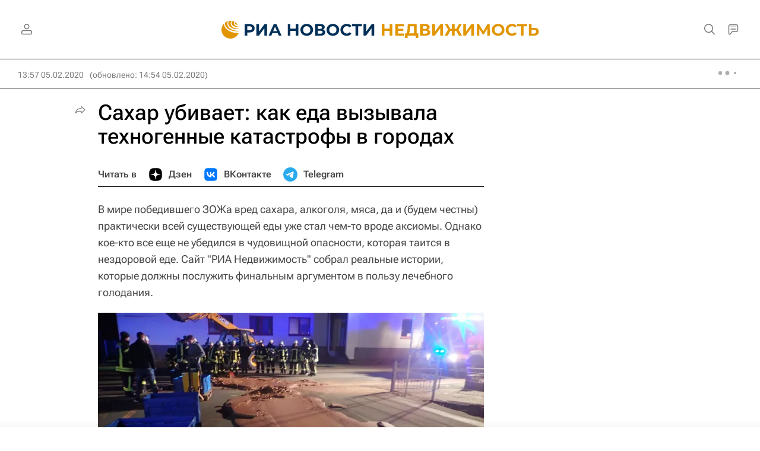

--- FILE ---
content_type: text/html
request_url: https://tns-counter.ru/nc01a**R%3Eundefined*rian_ru/ru/UTF-8/tmsec=rian_ru/837781216***
body_size: -73
content:
E2DB7C18692FBC8AX1764736138:E2DB7C18692FBC8AX1764736138